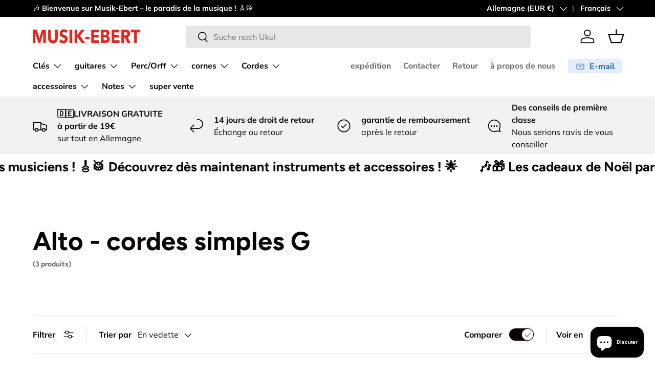

--- FILE ---
content_type: text/css
request_url: https://www.musik-ebert.de/cdn/shop/t/122/assets/products-grid.css?v=72812646991773064991764536981
body_size: 609
content:
.products-toolbar{position:relative;padding-bottom:calc(4 * var(--space-unit));border:solid rgba(var(--text-color)/.15);border-width:0 0 1px}.products-toolbar__filter .icon{margin-inline-start:calc(4 * var(--space-unit));fill:rgba(var(--bg-color))}.products-toolbar__layout{margin-inline-end:-8px}.products-toolbar__layout .label{margin-inline-end:4px}.products-toolbar__layout>label{padding:8px;transition:color .3s;color:rgba(var(--text-color)/.5);line-height:1em;cursor:pointer}.products-toolbar__layout input:checked+label{color:rgb(var(--text-color))}.main-products-grid[data-layout=list] .grid{grid-template-columns:none}.main-products-grid:not(.main-products-grid--contained)[data-layout=list] .grid{row-gap:0}.main-products-grid:not(.main-products-grid--contained)[data-layout=list] .grid>li:not(.slider__item):not(:has(.card--highlight-product)):not(.promo-item--grid_list){border-bottom:1px solid rgba(var(--text-color)/.15)}.main-products-grid:not(.main-products-grid--contained)[data-layout=list] .grid>li:not(.slider__item):not(:has(.card--highlight-product)):not(.promo-item--grid_list):has(+.promo-item--grid_list){border-bottom:0}.main-products-grid:not(.main-products-grid--contained)[data-layout=list] .grid>li:not(.slider__item):not(.promo-item--grid_list){padding-bottom:calc(10 * var(--space-unit))}.main-products-grid:not(.main-products-grid--contained)[data-layout=list] .grid>li:not(.slider__item):has(.card--highlight-product){margin-top:calc(3 * var(--space-unit))}.main-products-grid:not(.main-products-grid--contained)[data-layout=list][data-compare=true] .grid>.promo-item--grid_list{padding-bottom:calc(5 * var(--space-unit))}.main-products-grid:not(.main-products-grid--contained)[data-layout=list][data-compare=false] .grid>li:not(.slider__item):has(.card--highlight-product){padding-bottom:calc(5 * var(--space-unit))}.products-toolbar__filter-btn circle{transition:transform .3s,color .3s}.products-toolbar__filter-btn:not(.is-active) circle:nth-of-type(1){transform:translate(6px);color:rgba(var(--text-color)/.8)}.products-toolbar__filter-btn:not(.is-active) circle:nth-of-type(2){transform:translate(-6px);color:rgba(var(--text-color)/.8)}.products-toolbar--compare:not(.products-toolbar--compare-shift-xs) .products-toolbar__compare{padding-inline-start:10px;white-space:nowrap}.products-toolbar--compare-shift-xs{margin-top:80px}.products-toolbar--compare-shift-xs .products-toolbar__compare{position:absolute;top:-110%;transform:translateY(100%)}.products-toolbar__sort .custom-select__btn{margin-inline-end:30px;padding:0;border:0;box-shadow:none;font-weight:400}.products-toolbar__sort .custom-select__btn>.icon{margin-inline-start:0;margin-inline-end:0;padding-inline-start:0}body.tab-used .products-toolbar__sort .custom-select:focus-within .custom-select__btn{outline:auto Highlight;outline:auto -webkit-focus-ring-color}@media (max-width: 768.98px){.products-toolbar{justify-content:space-between}.products-toolbar__filter{padding-inline-end:10px}.products-toolbar__filter-btn{padding:9px 24px;border:var(--btn-border-width) solid rgba(var(--text-color)/.15);border-radius:var(--btn-border-radius, 0);font-size:.88em;font-weight:700;line-height:1.2em;text-align:start}.main-products-grid:not(.main-products-grid--contained)[data-layout=list] .grid:not(.slider__grid){margin-top:calc(8 * var(--space-unit) * -1 - 1px);column-gap:0}.main-products-grid:not(.main-products-grid--contained)[data-layout=list] .grid:not(.slider__grid)>li{padding-bottom:calc(6 * var(--space-unit))}.main-products-grid:not(.main-products-grid--contained)[data-layout=list] .grid:not(.slider__grid) .card--highlight-product:before{border-right:0;border-left:0}.main-products-grid[data-layout=grid] .grid-cols-2{margin-top:calc(8 * var(--space-unit) * -1 - 1px);margin-right:calc(var(--gutter) * -1);margin-left:calc(var(--gutter) * -1);column-gap:0;border-top:1px solid rgba(var(--text-color)/.15);background-color:rgba(var(--bg-color));row-gap:0}.main-products-grid[data-layout=grid] .grid-cols-2>li{border:solid rgba(var(--text-color)/.15) 0;border-bottom-width:1px}.main-products-grid[data-layout=grid] .grid-cols-2>li:nth-child(odd){border-right-width:1px}.main-products-grid[data-layout=grid] .grid-cols-2 .card{padding:16px}.main-products-grid[data-layout=grid] .grid-cols-2 .card--product-contained{border-width:0}.main-products-grid[data-layout=grid] .grid-cols-1 .card--highlight-product:not(.card--product-contained){padding:calc(5 * var(--space-unit))}}@media (min-width: 600px){.products-toolbar .label,.products-toolbar label,.products-toolbar .switch+label,.products-toolbar .custom-select__btn,.products-toolbar .products-toolbar__filter-btn{font-size:1em}.products-toolbar__sort{white-space:nowrap}.products-toolbar__sort custom-select{display:flex;align-items:center}.products-toolbar__sort .custom-select{position:relative;top:1px}.products-toolbar__sort label{margin:0;padding-inline-end:12px}.products-toolbar__sort .custom-select__btn{height:35px}.products-toolbar--compare-shift-xs{margin-top:0}.products-toolbar--compare-shift-xs .products-toolbar__compare{position:static;top:auto;transform:none}.products-toolbar__compare{visibility:hidden;right:auto;margin-inline-start:auto;transition:opacity .1s,visibility .1s;opacity:0}.products-toolbar__compare+.products-toolbar__layout{position:relative;margin-inline-start:calc(6 * var(--space-unit));padding-inline-start:calc(5 * var(--space-unit))}.products-toolbar__compare+.products-toolbar__layout:before{content:"";position:absolute;top:20%;bottom:20%;left:0;width:1px;background-color:rgba(var(--text-color)/.15)}[dir=rtl] .products-toolbar__compare+.products-toolbar__layout:before{right:0;left:auto}.transition-ready .products-toolbar__compare{visibility:visible;opacity:1}}@media (min-width: 769px){.products-toolbar{padding-top:calc(4 * var(--space-unit));border-width:1px 0}.products-toolbar__filter+.products-toolbar__sort{margin-inline-start:calc(6 * var(--space-unit));padding-inline-start:calc(6 * var(--space-unit));border-inline-start:1px solid rgba(var(--text-color)/.15)}}@media (min-width: 1024px){.js .lg\:js-hidden{display:none}}@media (max-width: 1023.98px){.products-toolbar__layout .label{display:none}}
/*# sourceMappingURL=/cdn/shop/t/122/assets/products-grid.css.map?v=72812646991773064991764536981 */


--- FILE ---
content_type: text/css
request_url: https://www.musik-ebert.de/cdn/shop/t/122/assets/product-compare.css?v=20734862750415436991764536966
body_size: 1028
content:
.modal{visibility:hidden;z-index:30;transition:visibility 0s .4s,background-color .3s ease .1s;background-color:rgba(var(--modal-overlay-color)/0)}.modal[open],[open]:not(.is-closing) .modal{visibility:visible;transition-delay:0s;background-color:rgba(var(--modal-overlay-color)/var(--modal-overlay-opacity))}.modal__window{width:100%;max-width:800px;min-height:240px;max-height:calc(var(--viewport-height) - var(--gutter) * 2);margin:var(--gutter);overflow:auto;transform:scale(.8);transition:transform .15s ease-in 0s,opacity .15s 0s;border-radius:var(--modal-border-radius);opacity:0;box-shadow:0 0 10px #0000004d}[open]:not(.is-closing) .modal__window{transform:scale(1);transition:transform .15s ease-out .1s,opacity .15s .1s;opacity:1}.modal__close-btn{z-index:1;top:10px;right:10px;padding:10px;border-radius:var(--btn-border-radius);background-color:inherit;color:currentColor}.modal__content{padding:64px var(--gutter) calc(10 * var(--space-unit))}.modal__image{flex:0 0 50%;max-width:360px}html:has(.modal[open]){overflow:hidden}html:has(.modal[open])>body{width:calc(100% - var(--scrollbar-width))}@media (min-width: 600px){.modal__window{width:auto;min-width:480px}}@media (max-width: 768.98px){.modal .rte table{width:auto;margin-right:calc(var(--gutter) * -1);margin-left:calc(var(--gutter) * -1)}}@media (min-width: 769px){.modal__content{padding:64px calc(10 * var(--space-unit)) calc(10 * var(--space-unit))}}.modal{transition:visibility 0s .4s,background-color .3s ease .1s}.loading-spinner{position:absolute;top:calc(50% - 10px);right:calc(50% - 10px);width:20px;height:20px;transition:opacity .4s .3s;animation:spinner .6s linear infinite;border:2px solid rgb(var(--text-color));border-radius:50%;border-top-color:rgba(var(--bg-color))}.loading-spinner--out{transition-duration:0s;opacity:0}.revealable{visibility:hidden;opacity:0}.revealable.revealable--in{visibility:visible;transition:opacity .4s,visibility .4s;opacity:1}.btn--compare{display:flex;position:fixed;z-index:29;bottom:calc(6 * var(--space-unit));left:50%;align-items:center;transform:translate3d(-50%,0,0);transition:visibility .4s,opacity .4s;border-radius:6px;background-color:rgba(var(--drawer-bg-color));box-shadow:-2px 1px 10px 2px #0003;color:rgb(var(--drawer-text-color))}.btn--compare .icon{padding-inline-start:3px}.btn--compare.is-out,.btn--compare.is-open{visibility:hidden;transform:translate3d(-50%,50px,0);opacity:0}.btn--compare.is-open{z-index:41}.btn--compare.transition-ready{transition:transform .7s cubic-bezier(.19,1,.22,1),visibility .6s,opacity .6s}.card--compare-basket .price__current{font-size:1.6rem}.card--compare-basket .btn--icon{position:absolute}.card--compare-basket .card__info{padding-inline-end:30px}.compare-modal .modal{z-index:42}.compare-modal .modal__content{padding-right:0;padding-left:0}.compare-modal .modal__window{width:100%;max-width:none;height:100vh;max-height:none;margin:0;overflow:auto;border-radius:0}.compare-modal .btn--icon{position:absolute;width:44px;height:44px;margin:calc(4 * var(--space-unit))}.compare-container{margin:0 auto;text-align:center}.compare-container .revealable{display:inline-block;text-align:start}.compare-container[data-compare-count="1"]{max-width:var(--page-width, 1320px)}.compare-container[data-compare-count="2"]{max-width:1088px}.compare-container[data-compare-count="3"]{max-width:1294px}.compare-row{display:flex;flex-wrap:nowrap;margin-inline-start:var(--gutter)}.compare-col{position:relative;flex:0 1 calc(50% - 20px);min-width:66vw;max-width:calc(66vw - 20px);padding:calc(4 * var(--space-unit)) 0;overflow:auto;border-inline-end:var(--gutter) solid transparent}.compare-col.border-bottom{border-bottom:0}.compare-col.border-bottom:before{content:"";position:absolute;bottom:0;left:0;width:100%;border-bottom:1px solid rgba(var(--text-color)/.15)}.compare-row--vendor .compare-col,.compare-row--title .compare-col,.compare-row--price .compare-col,.compare-row--image .compare-col{padding-top:calc(2 * var(--space-unit));padding-bottom:calc(2 * var(--space-unit))}.compare-row--title+.compare-row--rating .compare-col:not(.border-top),.compare-row--vendor+.compare-row--title .compare-col:not(.border-top){padding-top:0}.compare-row--rating .rating{margin-top:-1px}.compare-col--dotted:before,.compare-col--solid:before{content:"";position:absolute;bottom:0;left:0;width:100%;border-bottom:1px solid rgba(var(--text-color)/.15)}.compare-col--dotted:before{border-bottom:1px dashed rgba(var(--text-color)/.25)}.compare-row--title .compare-col{background-color:rgba(var(--bg-color))}.compare-label{margin-bottom:.5em}.compare-value{margin-bottom:calc(6 * var(--space-unit))}.compare-value input:checked+.opt-label--swatch,.compare-value input:checked+.filter__label[data-swatch]:before{border:1px solid rgb(var(--swatch-border-color-default));box-shadow:none}.compare-value--options li{display:inline}.compare-value--options li:not(:first-child):before{content:", "}.compare-row--variants div:last-of-type,.compare-row--description .compare-col p:last-child,.compare-row--metafield .compare-value,.compare-row--type .compare-value,.compare-row--weight .compare-value{margin-bottom:0}.compare-prompt{min-height:144px;margin-top:calc(4 * var(--space-unit));padding:calc(4 * var(--space-unit));border:1px dashed rgba(var(--text-color)/.25)}.compare-details:not([open]){height:0;overflow:hidden}@media (max-width: 599.98px){.compare-container{font-size:min(1em,15px)}.compare-modal .modal__content{--gutter: 12px}.compare-col{padding-right:8px;padding-left:8px}.btn--compare-view{padding-right:10px;padding-left:10px}}@media (max-width: 768.98px){.btn--compare{padding-inline-end:28px}.btn--compare svg{display:none}[data-compare-count="1"] .compare-col,[data-compare-count="2"] .compare-col{flex:0 1 50%;min-width:35vw;max-width:50vw}}@media (min-width: 769px){.compare-row{margin-inline-start:var(--gutter-md)}.compare-col{flex:1 0 calc(300px - var(--gutter-md) * 2);min-width:0;border-inline-end:var(--gutter-md) solid transparent}[data-compare-count="1"] .compare-col,[data-compare-count="2"] .compare-col{flex:1 0 50%}[data-compare-count="1"] .compare-col:last-child,[data-compare-count="2"] .compare-col:last-child{padding-inline-end:0}.compare-col.compare-col--small{max-width:300px}.compare-col.compare-col--medium{max-width:400px}.btn--compare{top:50%;right:0;bottom:auto;left:auto;margin-top:-50px;transform:rotate(-90deg) translate3d(50%,0,0);transform-origin:bottom right;border-radius:6px 6px 0 0}.btn--compare:after{content:"";position:absolute;right:-10px;bottom:-15px;left:-10px;height:15px;background:rgba(var(--drawer-bg-color))}.btn--compare.is-open{visibility:visible;transform:rotate(-90deg) translate3d(50%,-540px,0);opacity:1}.btn--compare.is-out{transform:rotate(-90deg) translate3d(50%,100%,0)}}@media (min-width: 1536px){.btn--compare.is-open{transform:rotate(-90deg) translate3d(50%,-540px,0)}}
/*# sourceMappingURL=/cdn/shop/t/122/assets/product-compare.css.map?v=20734862750415436991764536966 */


--- FILE ---
content_type: text/javascript
request_url: https://www.musik-ebert.de/cdn/shop/t/122/assets/compare-drawer.js?v=139702650215897342461764536916
body_size: 695
content:
class CompareUtil{static getSelectedProducts(){return theme.storageUtil.get("compare-products",!0)||[]}static setSelectedProducts(compareProducts){theme.storageUtil.set("compare-products",compareProducts)}static addToCompare(productId,productUrl,updateDom){const compareProducts=CompareUtil.getSelectedProducts();compareProducts.some(product=>product.id===productId)||compareProducts.push({id:productId,url:productUrl}),CompareUtil.setSelectedProducts(compareProducts),CompareUtil.updateCompareCounters(compareProducts.length),updateDom&&CompareUtil.updateCompareCheckboxes()}static removeFromCompare(productId,updateDom){let compareProducts=CompareUtil.getSelectedProducts();compareProducts&&(compareProducts=compareProducts.filter(product=>product.id!==productId)),CompareUtil.setSelectedProducts(compareProducts),CompareUtil.updateCompareCounters(compareProducts.length),updateDom&&(CompareUtil.updateCompareCheckboxes(),theme.elementUtil.remove(document.getElementById(`compare-basket-${productId}`)),theme.elementUtil.remove(document.querySelectorAll(`.compare-col--${productId}`)))}static clearCompare(updateDom){const compareProducts=CompareUtil.getSelectedProducts();compareProducts&&compareProducts.forEach(product=>{CompareUtil.removeFromCompare(product.id,updateDom)})}static updateCompareCheckboxes(){const compareProducts=CompareUtil.getSelectedProducts();document.querySelectorAll(".js-compare-checkbox").forEach(checkbox=>{checkbox.checked=compareProducts.filter(product=>product.id===checkbox.dataset.productId).length})}static getCompareCount(){return CompareUtil.getSelectedProducts().length}static updateCompareCounters(pCount){const count=pCount||CompareUtil.getCompareCount();document.querySelectorAll(".js-compare-counter").forEach(counter=>{counter.innerText=count})}}if(!customElements.get("compare-drawer")){class CompareDrawer extends SideDrawer{constructor(){super(),this.openDrawerButton=document.querySelector(".js-open-compare-drawer"),this.compareBasketArea=this.querySelector(".js-compare-basket"),this.loadingSpinner=this.querySelector(".loading-spinner"),this.doCompareButton=this.querySelector(".js-trigger-compare"),this.clearButton=this.querySelector(".js-clear-compare"),this.maxCompare=this.dataset.maxCompare,this.compareModal=document.querySelector(".js-compare-modal"),this.init(),this.bindEvents()}disconnectedCallback(){document.removeEventListener("click",this.clickHandler),document.removeEventListener("change",this.changeHandler),document.removeEventListener("on:facet-filters:updated",CompareUtil.updateCompareCheckboxes)}init(){CompareUtil.updateCompareCheckboxes(),CompareUtil.updateCompareCounters(),this.toggleCompareButton(),setTimeout(()=>{this.openDrawerButton.removeAttribute("style"),this.openDrawerButton.classList.add("transition-ready")},500),this.compareModal.querySelector(".details-modal").classList.remove("hidden")}bindEvents(){this.clickHandler=this.handleClick.bind(this),this.changeHandler=this.handleChange.bind(this),document.addEventListener("click",this.clickHandler),document.addEventListener("change",this.changeHandler),document.addEventListener("on:facet-filters:updated",CompareUtil.updateCompareCheckboxes),this.doCompareButton.addEventListener("click",this.handleDoCompareClick.bind(this)),this.clearButton.addEventListener("click",this.handleClearCompareClick.bind(this))}toggleCompareButton(){CompareUtil.getCompareCount()===0?this.openDrawerButton.classList.add("is-out"):this.openDrawerButton.classList.remove("is-out")}handleClick(evt){evt.target===this.openDrawerButton?evt.target.classList.contains("is-open")?this.close():this.open(evt.target):evt.target.classList.contains("js-compare-basket-remove")?(CompareUtil.removeFromCompare(evt.target.dataset.productId.toString(),!0),this.updateBasketState()):(this.overlay.classList.contains("js-compare-overlay")||evt.target.classList.contains("js-close-compare"))&&this.close()}handleChange(evt){if(evt.target.classList.contains("js-compare-checkbox")){const productData=evt.target.dataset;evt.target.checked?CompareUtil.getCompareCount()<this.maxCompare?CompareUtil.addToCompare(productData.productId.toString(),productData.productUrl,!1):(alert(`${theme.strings.compare.limit.replace("[quantity]",this.maxCompare)}`),evt.target.checked=!1):CompareUtil.removeFromCompare(productData.productId.toString(),!1),this.updateBasketState(),CompareUtil.getCompareCount()>0&&this.toggleCompareButton()}}handleDoCompareClick(){this.close(),this.compareModal.dispatchEvent(new CustomEvent("on:product-compare-modal:open"),{bubbles:!0})}handleClearCompareClick(){CompareUtil.clearCompare(!0),this.close()}async open(opener){opener.classList.add("is-open"),this.overlay.classList.add("overlay--over-nav"),this.overlay.classList.add("js-compare-overlay"),super.open(opener),this.renderCompareBasket()}close(){this.openDrawerButton.classList.remove("is-open"),this.overlay.classList.remove("overlay--over-nav"),this.overlay.classList.remove("js-compare-overlay"),super.close()}updateBasketState(){const compareCount=CompareUtil.getCompareCount();this.doCompareButton.setAttribute("aria-disabled",compareCount<2),theme.elementUtil.remove(this.compareBasketArea.querySelector(".js-select-more")),theme.elementUtil.remove(this.compareBasketArea.querySelector(".js-select-one"));const continueButton=`<button class='js-close-compare link'>${theme.strings.compare.continue}</button>`;compareCount===1?this.compareBasketArea.innerHTML+=`<div class='compare-prompt text-sm js-select-more'>${theme.strings.compare.more} ${continueButton}</div>`:compareCount===0&&(this.compareBasketArea.innerHTML+=`<div class='compare-prompt text-sm js-select-one'>${theme.strings.compare.empty} ${continueButton}</div>`)}async renderCompareBasket(){const compareProducts=CompareUtil.getSelectedProducts();compareProducts&&(this.loadingSpinner.removeAttribute("hidden"),this.loadingSpinner.removeAttribute("aria-hidden"),this.compareBasketArea.classList.remove("revealable--in"),this.compareBasketArea.innerHTML="",(await CompareDrawer.getBasketProducts(compareProducts)).forEach(compareProductHtml=>{this.compareBasketArea.innerHTML+=compareProductHtml}),setTimeout(()=>{this.loadingSpinner.setAttribute("hidden","true"),this.loadingSpinner.setAttribute("aria-hidden","true"),this.compareBasketArea.classList.add("revealable--in"),this.updateBasketState()},100))}static async getBasketProducts(compareProducts){const tempHtml=[];await Promise.all(compareProducts.map(async product=>{await fetch(`${product.url}?sections=product-compare-basket`).then(response=>response.json()).then(response=>{tempHtml[product.id]=response["product-compare-basket"]})}));const returnHtml=[];return compareProducts.forEach(product=>returnHtml.push(tempHtml[product.id])),returnHtml}}customElements.define("compare-drawer",CompareDrawer)}
//# sourceMappingURL=/cdn/shop/t/122/assets/compare-drawer.js.map?v=139702650215897342461764536916
